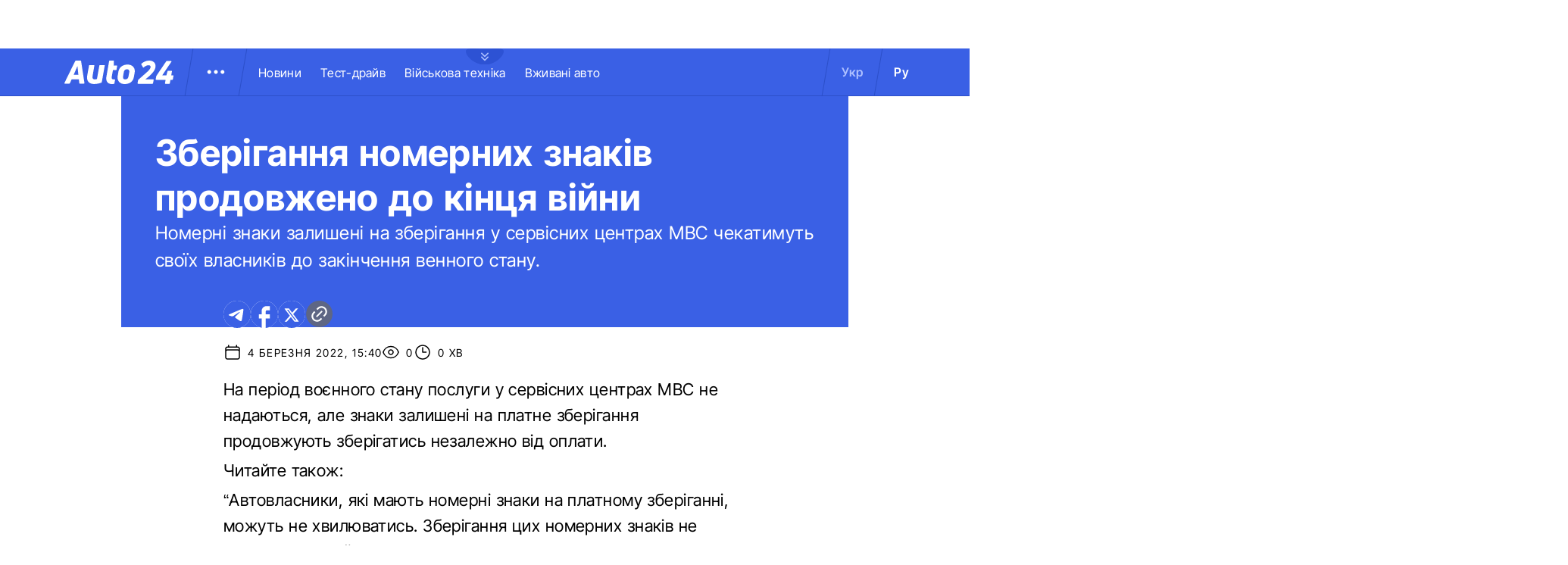

--- FILE ---
content_type: application/javascript; charset=utf8
request_url: https://auto.24tv.ua/chunk-PX74EGYT.js
body_size: 1105
content:
import{a as N}from"./chunk-L2F5VMK3.js";import{a as h}from"./chunk-SUOYY5BU.js";import{a as D}from"./chunk-VC737SEG.js";import{a as G,b as w}from"./chunk-2R6W2XOZ.js";import{Ab as M,Ac as j,Bb as a,Dc as T,Eb as g,Jc as A,Pa as u,Pb as k,Qb as v,Rb as z,Sb as L,Tb as U,Ub as n,Vb as p,Wb as E,Yb as m,Z as P,_a as V,ca as b,db as _,fa as y,kb as C,ma as S,na as I,pb as f,tb as O,ub as x,vb as c,wc as F,zb as B,zc as $}from"./chunk-HPF5WZS5.js";var d={EXTRA_LARGE:{w:1600,h:900},BIG:{w:1320,h:830},MEDIUM:{w:1200,h:675},SMALL:{w:400,h:225}};var H=(()=>{class i{constructor(){this.quality=85}transform(e,t,s,l){if(!e)return e;let J=e.includes("http")?"":s||h.resourceBase,o=new D;return o=o.set("w",t&&t.w?t.w:d.MEDIUM.w),t&&t.w&&t.h&&(o=o.set("h",t.h)),o=o.set("fit","cover"),o=o.set("output","webp"),o=o.set("q",l||this.quality),`${J}${e}${o?"?"+o.toString():""}`}static{this.\u0275fac=function(t){return new(t||i)}}static{this.\u0275pipe=y({name:"imageUrl",type:i,pure:!0,standalone:!0})}}return i})();var R=(()=>{class i{transform(e,t){return e===w.MOBILE?t?.mobile:t?.desktop}static{this.\u0275fac=function(t){return new(t||i)}}static{this.\u0275pipe=y({name:"adjustImageSizeByScreenSize",type:i,pure:!0,standalone:!0})}}return i})();var X=()=>({rootMargin:"50px"}),K=(i,r,e)=>({viewed:i,animation:r,contain:e}),Q=i=>({"background-image":i}),W=(i,r)=>({viewed:i,animation:r}),Y=i=>({w:i});function Z(i,r){if(i&1){let e=B();O(0,"div",1),n(1,"async"),n(2,"adjustImageSizeByScreenSize"),n(3,"async"),n(4,"imageUrl"),M("inViewportChange",function(s){S(e);let l=a(2);return I(s&&l.viewed.set(!0))}),x()}if(i&2){let e=a(2);C("inViewportOptions",v(15,X))("ngClass",U(16,K,e.viewed(),!e.priority,e.objectFit==="contain"))("ngStyle",z(20,Q,"url("+(e.viewed()?m(4,10,e.imageUrl,E(2,5,p(1,3,e.screen$),e.sizeOptions),e.resourceBase,p(3,8,e.screen$)===e.Screens.MOBILE?95:85):"")+")"))}}function ee(i,r){if(i&1&&(c(0,"img",6),n(1,"async"),n(2,"imageUrl")),i&2){let e=a(4);g("ngSrc",m(2,5,e.imageUrl,(e.sizeOptions==null?null:e.sizeOptions.mobile)||e.ImageSizes.SMALL,e.resourceBase,p(1,3,e.screen$)===e.Screens.MOBILE?95:85)),C("alt",e.alt)("priority",e.priority)}}function ie(i,r){if(i&1&&(c(0,"img",7),n(1,"async"),n(2,"imageUrl")),i&2){let e=a(4);g("ngSrc",m(2,5,e.imageUrl,(e.sizeOptions==null?null:e.sizeOptions.mobile)||e.ImageSizes.SMALL,e.resourceBase,p(1,3,e.screen$)===e.Screens.MOBILE?95:85)),C("alt",e.alt)("loading","lazy")}}function te(i,r){if(i&1&&(c(0,"source",3),n(1,"async"),n(2,"imageUrl"),c(3,"source",4),n(4,"async"),n(5,"imageUrl"),c(6,"source",5),n(7,"async"),n(8,"imageUrl"),_(9,ee,3,10,"img",6)(10,ie,3,10)),i&2){let e=a(3);g("srcset",m(2,6,e.imageUrl,(e.sizeOptions==null?null:e.sizeOptions.desktop)||e.ImageSizes.BIG,e.resourceBase,p(1,4,e.screen$)===e.Screens.MOBILE?95:85)),u(3),g("srcset",m(5,13,e.imageUrl,(e.sizeOptions==null?null:e.sizeOptions.mobile)||e.ImageSizes.SMALL,e.resourceBase,p(4,11,e.screen$)===e.Screens.MOBILE?95:85)),u(3),g("srcset",m(8,20,e.imageUrl,z(25,Y,e.ImageSizes.BIG.w),e.resourceBase,p(7,18,e.screen$)===e.Screens.MOBILE?95:85)),u(3),f(9,e.priority?9:10)}}function ne(i,r){i&1&&c(0,"source",8)}function oe(i,r){if(i&1){let e=B();O(0,"picture",2),M("inViewportChange",function(s){S(e);let l=a(2);return I(s&&l.viewed.set(!0))}),_(1,te,11,27)(2,ne,1,0),x()}if(i&2){let e=a(2);C("inViewportOptions",v(3,X))("ngClass",L(4,W,e.viewed()||e.priority,!e.priority&&!1)),u(),f(1,e.viewed()||e.priority?1:2)}}function re(i,r){if(i&1&&_(0,Z,5,22,"div",0)(1,oe,3,7),i&2){let e=a();f(0,e.priority?1:0)}}var ve=(()=>{class i{constructor(){this.screen$=P(G).currentScreen$,this.ImageSizes=d,this.viewed=V(!1),this.resourceBase=h.resourceBase,this.lazy=!0,this.sizeOptions={desktop:d.MEDIUM,mobile:d.SMALL},this.priority=!1,this.transparentBackground=!1,this.objectFit="cover",this.Screens=w}static{this.\u0275fac=function(t){return new(t||i)}}static{this.\u0275cmp=b({type:i,selectors:[["app-image"]],inputs:{resourceBase:"resourceBase",imageUrl:"imageUrl",lazy:"lazy",alt:"alt",title:"title",sizeOptions:"sizeOptions",priority:"priority",transparentBackground:"transparentBackground",objectFit:"objectFit",Screens:"Screens"},standalone:!0,features:[k],decls:1,vars:1,consts:[["appInViewPort","",1,"background-image",3,"inViewportOptions","ngClass","ngStyle"],["appInViewPort","",1,"background-image",3,"inViewportChange","inViewportOptions","ngClass","ngStyle"],["appInViewPort","",3,"inViewportChange","inViewportOptions","ngClass"],["media","(min-width: 621px) and (max-width: 1920px)","type","image/webp",3,"srcset"],["media","(max-width: 620px)","type","image/webp",3,"srcset"],["type","image/webp",3,"srcset"],["fill","true",1,"image",3,"ngSrc","alt","priority"],["fill","true",1,"image",3,"ngSrc","alt","loading"],["srcset","/assets/img/common/transparent-pixel.png","type","image/webp"]],template:function(t,s){t&1&&_(0,re,2,1),t&2&&f(0,s.imageUrl?0:-1)},dependencies:[T,F,$,j,A,H,N,R],styles:["[_nghost-%COMP%]{display:flex;position:relative;overflow:hidden;width:100%;height:100%}[_nghost-%COMP%]   picture[_ngcontent-%COMP%]{width:100%;height:100%;position:relative;display:flex;opacity:1;background:#fff}[_nghost-%COMP%]   picture.viewed[_ngcontent-%COMP%]{transition:opacity .5s ease-in-out;opacity:1!important}[_nghost-%COMP%]   picture.animation[_ngcontent-%COMP%]{opacity:.05}[_nghost-%COMP%]   .image[_ngcontent-%COMP%]{object-fit:cover;width:100%;height:100%;background-color:#3a60e5}[_nghost-%COMP%]   .image[_ngcontent-%COMP%]   img[_ngcontent-%COMP%]{width:100%;object-fit:cover}[_nghost-%COMP%]   .background-image[_ngcontent-%COMP%]{background-position:center;background-repeat:no-repeat;background-size:cover;width:100%;height:100%}[_nghost-%COMP%]   .background-image.contain[_ngcontent-%COMP%]{background-size:contain}[_nghost-%COMP%]   .background-image.viewed[_ngcontent-%COMP%]{transition:opacity .5s ease-in-out;opacity:1!important}[_nghost-%COMP%]   .background-image.animation[_ngcontent-%COMP%]{opacity:.05}"],changeDetection:0})}}return i})();export{d as a,ve as b};
